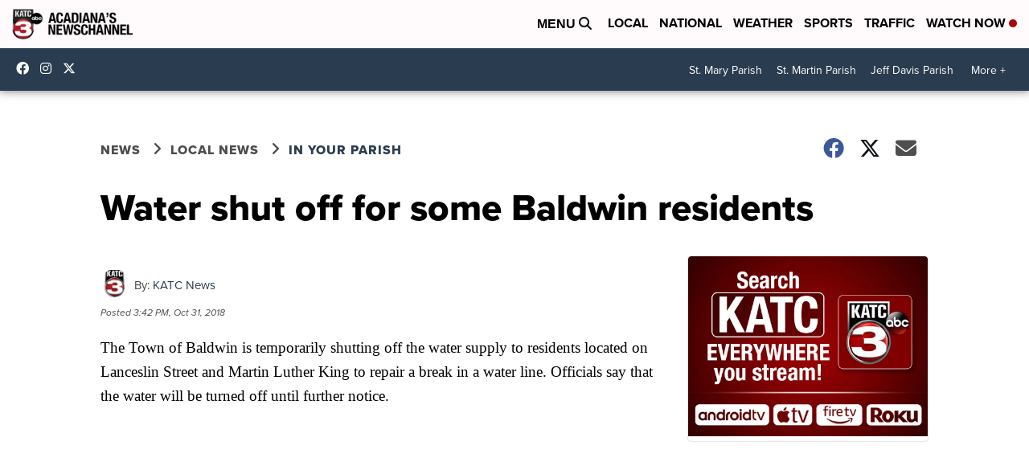

--- FILE ---
content_type: application/javascript; charset=utf-8
request_url: https://fundingchoicesmessages.google.com/f/AGSKWxXIx7fjngqLB2u2l0Vjz6bbjAW-V9xyNLFevpA25fiQ5375IQREf5zazHQBDyACcHbNMLRwaBWwXJnuOFqjnCnyVedhZ-KN5x0sdB1VW8_UDnqIdZPuveiViYZ8SrXRRXjGGd72IwrCGwqFoss_hFbmwawdxXvnkC3M-VG27b0iRjppn43SYUzmJto6/_/banner468x60./tops.ads./bnrsrv./promo/affiframe./ads_premium.
body_size: -1290
content:
window['122cfc1b-966e-4a2a-a000-06045bef32d2'] = true;